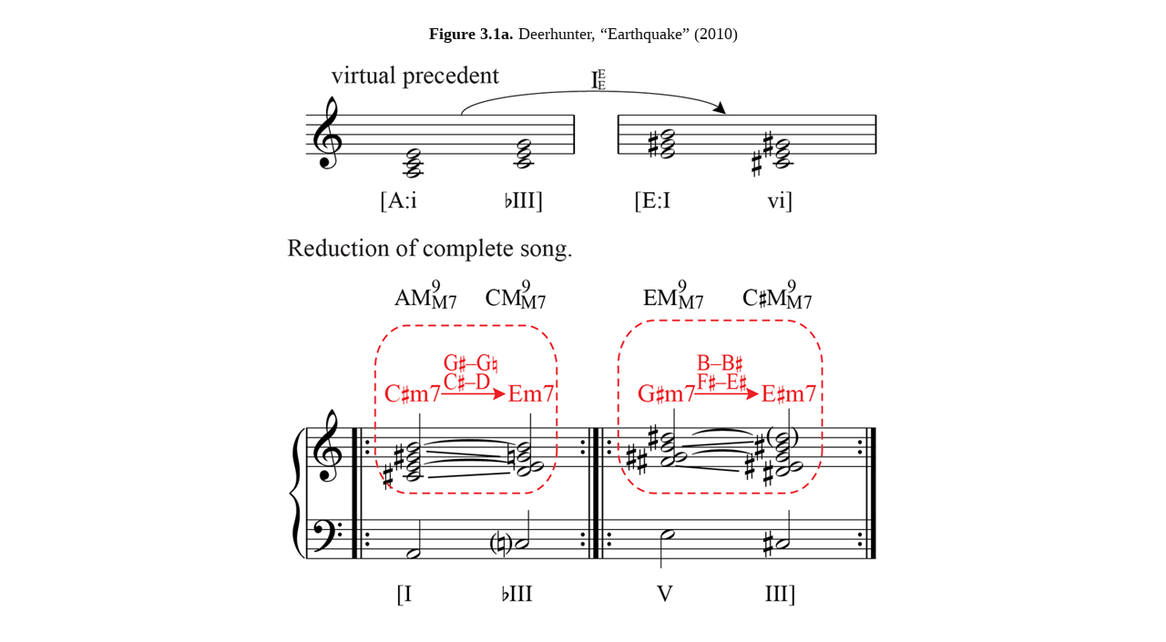

--- FILE ---
content_type: text/html; charset=UTF-8
request_url: https://www.mtosmt.org/issues/mto.15.21.2/heetderks_examples.php?id=9&nonav=true
body_size: 1913
content:
 
 


<!DOCTYPE html PUBLIC "-//W3C//DTD XHTML 1.0 Strict//EN" "https://www.w3.org/TR/xhtml1/DTD/xhtml1-strict.dtd">
<html xmlns="https://www.w3.org/1999/xhtml" xml:lang="en" lang="en"> 

<head>
<style>
.break { page-break-before: always; }
</style>

<!-------------------------------- TITLE -------------------------------------------->


<title>Heetderks, Figure 3.1a</title>

<link rel="SHORTCUT ICON" href="https://www.mtosmt.org/gifs/favicon.ico">
<link rel="stylesheet" href="https://www.mtosmt.org/scripts/colorbox.css">
<link rel=StyleSheet href="https://www.mtosmt.org/scripts/mto-tufte.css" type="text/css" media=all>
<link rel="stylesheet" href="//code.jquery.com/ui/1.11.4/themes/smoothness/jquery-ui.css">

<script src="https://www.google-analytics.com/urchin.js" type="text/javascript"></script>
<script type="text/javascript">_uacct = "UA-968147-1"; urchinTracker();</script>

<script type="text/javascript" src="https://www.mtosmt.org/scripts/expandingMenu.js"></script>
<script type="text/javascript" src="https://www.mtosmt.org/scripts/dropdownMenu.js"></script>
<!--<script language="JavaScript" type="text/javascript" src="https://www.mtosmt.org/scripts/AC_QuickTime.js"></script>-->
<!--<script type="text/javascript" src="https://www.mtosmt.org/scripts/examples.js"></script>-->
<script type="text/javascript" src="https://www.mtosmt.org/scripts/hover.js"></script>  
<script src="https://code.jquery.com/jquery-1.10.2.js"></script>
<script src="https://code.jquery.com/ui/1.11.4/jquery-ui.js"></script>
<script src="https://www.mtosmt.org/scripts/colorbox-master/jquery.colorbox.js"></script>
<script type="text/javascript" src="https://www.mtosmt.org/scripts/jQueryRotate.2.2.js"></script>
<script src='https://cdnjs.cloudflare.com/ajax/libs/mathjax/2.7.1/MathJax.js?config=TeX-AMS-MML_HTMLorMML'></script>
<script>
MathJax.Hub.Config({
    TeX: { noErrors: { disabled: true } }
});
</script>

  <script>
   $(function () {
      $(document).tooltip({
        position: { my: "center bottom-10", at: "center top", },
    content: function () {
              return $(this).prop('title');
          }
      });
  });
  </script>

  <style>
    .ui-tooltip {
      color: #3a3a3a;
      font: 300 14px/20px "Lato", "Open Sans", "Helvetica Neue", Helvetica, Arial, sans-serif;
      max-width: 600px;
      box-shadow: 0 0 7px gray;
    }
    ol.mto-alpha {
        list-style: lower-alpha none outside;
    }
   ol.mto-alpha li {
       margin-bottom: 0.75em;
       margin-left: 2em;
       padding-left: 0.5em;
    }
  </style>

    <script language="Javascript">
        $(document).ready(function() {
            $(".mp3").colorbox({iframe:true, internalWidth:360, width:400, internalHeight:100, rel:'mp3', height:150, opacity:0.1, onComplete: function(e) {
                $('#colorbox').on({
                    mousedown: function(e){
                        if (~$.inArray(e.target, $('input, textarea, button, a, .no_drag', $('#colorbox')))) return;
                        var os = $('#colorbox').offset(),
                            dx = e.pageX-os.left, dy = e.pageY-os.top;
                        $(document).on('mousemove.drag', function(e){
                            $('#colorbox').offset({ top: e.pageY-dy, left: e.pageX-dx } );
                        });
                    },
                    mouseup: function(){ $(document).unbind('mousemove.drag'); }
                });
            }
        });
            $(".youtube").colorbox({iframe:true, innerWidth:640, innerHeight:390, opacity:0.1, rel:'youtube', onComplete: function(e) {
                $('#colorbox').on({
                    mousedown: function(e){
                        if (~$.inArray(e.target, $('input, textarea, button, a, .no_drag', $('#colorbox')))) return;
                        var os = $('#colorbox').offset(),
                            dx = e.pageX-os.left, dy = e.pageY-os.top;
                        $(document).on('mousemove.drag', function(e){
                            $('#colorbox').offset({ top: e.pageY-dy, left: e.pageX-dx } );
                        });
                    },
                    mouseup: function(){ $(document).unbind('mousemove.drag'); }
                });
            }
        });

      $("a[id^=footnote]").each(function(){
        var fnnum = $(this).attr('id').substring(8);
	var foot_me = '#fndiv'+fnnum;
        $("#footnote" + fnnum).attr('title', $(foot_me).html());

        });


        $("a[id^=citation]").each(function(){
         var separatorPos = $(this).attr('id').lastIndexOf('_');
         var linkid = $(this).attr('id');
         var citeref = $(this).attr('id').substring(8,separatorPos);
         var cite_me = '#citediv'+citeref;
         $("#" + linkid).attr('title', $(cite_me).html());

        });
    });

    </script>

<!-- Global site tag (gtag.js) - Google Analytics -->
<script async src="https://www.googletagmanager.com/gtag/js?id=UA-968147-1"></script>
<script>
  window.dataLayer = window.dataLayer || [];
  function gtag(){dataLayer.push(arguments);}
  gtag('js', new Date());

  gtag('config', 'UA-968147-1');
</script>


<meta http-equiv="Content-Language" content="en-us">
<meta http-equiv="Content-Type" content="text/html; charset=utf-8">

<script language="Javascript">
$(document).ready(function(){

    var x = 900;
    var y = 850;

    if (x > screen.width) { x = screen.width-50 }; 
    if (y > (screen.height-150)) { y = screen.height-200 };

    parent.$.colorbox.resize({innerWidth:x, innerHeight:y});

});
</script>

</head>

<body style="background:#FFFFFF; width: 100%; padding-left: 0">

<br>
	
<!-------------------------------- EXAMPLES ---------------------------------------->

<!-------------------------------- Item 1 ---------------------------------------->


<p id="centered"> 
<b>Figure 3.1a. </b>Deerhunter, &#8220;Earthquake&#8221; (2010)</p>

<div align="center">
	<img border="0" src="heetderks_fig3-1a.png">
</div>

<!-------------------------------- Item 11 ---------------------------------------->


</body>
</html>